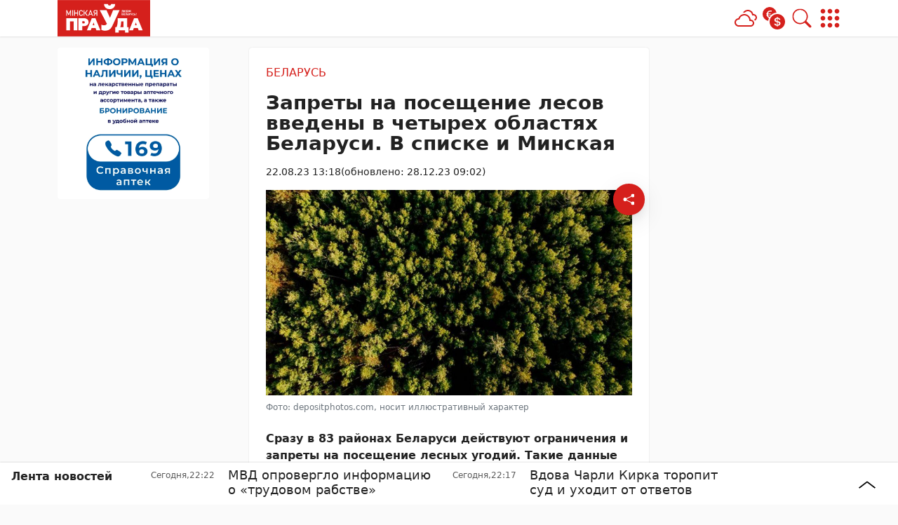

--- FILE ---
content_type: application/javascript; charset=utf-8
request_url: https://mlyn.by/app/themes/MP-News/assets/js/common.js
body_size: 11564
content:
/* ===================
Common Table Of Content 
======================
02 Sticky header
04 Back to Top
06 Slick one category
09 Send post request 
10 Offcanvas search
11 Load more posts offcanvas search
12 Search on search page
16 Load more posts for feed line
17 Click listener
18 Cookie modal
19 Telegram Modal
20 Get Cookie
21 Generate Token for Cookie
22 Set Cookie
====================== */

"use strict";
!function () {

    window.Element.prototype.removeClass = function () {
        let className = arguments.length > 0 && void 0 !== arguments[0] ? arguments[0] : "",
            selectors = this;
        if (!(selectors instanceof HTMLElement) && selectors !== null) {
            selectors = document.querySelector(selectors);
        }
        if (this.isVariableDefined(selectors) && className) {
            selectors.classList.remove(className);
        }
        return this;
    }, window.Element.prototype.addClass = function () {
        let className = arguments.length > 0 && void 0 !== arguments[0] ? arguments[0] : "",
            selectors = this;
        if (!(selectors instanceof HTMLElement) && selectors !== null) {
            selectors = document.querySelector(selectors);
        }
        if (this.isVariableDefined(selectors) && className) {
            selectors.classList.add(className);
        }
        return this;
    }, window.Element.prototype.toggleClass = function () {
        let className = arguments.length > 0 && void 0 !== arguments[0] ? arguments[0] : "",
            selectors = this;
        if (!(selectors instanceof HTMLElement) && selectors !== null) {
            selectors = document.querySelector(selectors);
        }
        if (this.isVariableDefined(selectors) && className) {
            selectors.classList.toggle(className);
        }
        return this;
    }, window.Element.prototype.isVariableDefined = function () {
        return !!this && typeof (this) != 'undefined' && this != null;
    }
}();

var filter = window.location.search.replace( '?filter=', '').split('+');

var common = {
    init: function () {
        common.stickyHeader(),
        common.backTotop(),
        common.slickOneCategory(),
        common.offcanvasSearch(),
        common.searchOnSearchPage(),
        common.initSearchTypeToggle(),
        common.clickListener(),
        common.cookieModal()
    },
    isVariableDefined: function (el) {
        return typeof !!el && (el) != 'undefined' && el != null;
    },
    getParents: function (el, selector, filter) {
        const result = [];
        const matchesSelector = el.matches || el.webkitMatchesSelector || el.mozMatchesSelector || el.msMatchesSelector;

        // match start from parent
        el = el.parentElement;
        while (el && !matchesSelector.call(el, selector)) {
            if (!filter) {
                if (selector) {
                    if (matchesSelector.call(el, selector)) {
                        return result.push(el);
                    }
                } else {
                    result.push(el);
                }
            } else {
                if (matchesSelector.call(el, filter)) {
                    result.push(el);
                }
            }
            el = el.parentElement;
            if (e.isVariableDefined(el)) {
                if (matchesSelector.call(el, selector)) {
                    return el;
                }
            }

        }
        return result;
    },
    getNextSiblings: function (el, selector, filter) {
        let sibs = [];
        let nextElem = el.parentNode.firstChild;
        const matchesSelector = el.matches || el.webkitMatchesSelector || el.mozMatchesSelector || el.msMatchesSelector;
        do {
            if (nextElem.nodeType === 3) continue; // ignore text nodes
            if (nextElem === el) continue; // ignore elem of target
            if (nextElem === el.nextElementSibling) {
                if ((!filter || filter(el))) {
                    if (selector) {
                        if (matchesSelector.call(nextElem, selector)) {
                            return nextElem;
                        }
                    } else {
                        sibs.push(nextElem);
                    }
                    el = nextElem;

                }
            }
        } while (nextElem = nextElem.nextSibling)
        return sibs;
    },
    on: function (selectors, type, listener) {
        document.addEventListener("DOMContentLoaded", () => {
            if (!(selectors instanceof HTMLElement) && selectors !== null) {
                selectors = document.querySelector(selectors);
            }
            selectors.addEventListener(type, listener);
        });
    },
    onAll: function (selectors, type, listener) {
        document.addEventListener("DOMContentLoaded", () => {
            document.querySelectorAll(selectors).forEach((element) => {
                if (type.indexOf(',') > -1) {
                    let types = type.split(',');
                    types.forEach((type) => {
                        element.addEventListener(type, listener);
                    });
                } else {
                    element.addEventListener(type, listener);
                }


            });
        });
    },
    removeClass: function (selectors, className) {
        if (!(selectors instanceof HTMLElement) && selectors !== null) {
            selectors = document.querySelector(selectors);
        }
        if (e.isVariableDefined(selectors)) {
            selectors.removeClass(className);
        }
    },
    removeAllClass: function (selectors, className) {
        if (e.isVariableDefined(selectors) && (selectors instanceof HTMLElement)) {
            document.querySelectorAll(selectors).forEach((element) => {
                element.removeClass(className);
            });
        }

    },
    toggleClass: function (selectors, className) {
        if (!(selectors instanceof HTMLElement) && selectors !== null) {
            selectors = document.querySelector(selectors);
        }
        if (e.isVariableDefined(selectors)) {
            selectors.toggleClass(className);
        }
    },
    toggleAllClass: function (selectors, className) {
        if (e.isVariableDefined(selectors)  && (selectors instanceof HTMLElement)) {
            document.querySelectorAll(selectors).forEach((element) => {
                element.toggleClass(className);
            });
        }
    },
    addClass: function (selectors, className) {
        if (!(selectors instanceof HTMLElement) && selectors !== null) {
            selectors = document.querySelector(selectors);
        }
        if (e.isVariableDefined(selectors)) {
            selectors.addClass(className);
        }
    },
    select: function (selectors) {
        return document.querySelector(selectors);
    },
    selectAll: function (selectors) {
        return document.querySelectorAll(selectors);
    },

    // START: 1 Sticky Header
    stickyHeader: function () {
        var stickyNav = common.select('.header-sticky');
        if (common.isVariableDefined(stickyNav)) {
            var stickyHeight = stickyNav.offsetHeight;
            stickyNav.insertAdjacentHTML('afterend', '<div id="sticky-space"></div>');
            var stickySpace = common.select('#sticky-space');
            if (common.isVariableDefined(stickySpace)) {
                document.addEventListener('scroll', function (event) {
                    var scTop = window.pageYOffset || document.documentElement.scrollTop;
                    if (scTop >= 150) {
                        stickySpace.addClass('active');
                        common.select("#sticky-space.active").style.height = stickyHeight + 'px';
                        stickyNav.addClass('header-sticky-on');
                    } else {
                        stickySpace.removeClass('active');
                        stickySpace.style.height = '0px';
                        stickyNav.removeClass("header-sticky-on");
                    }
                });
            }
        }
    },
    // END: Sticky Header

    // START: 04 Back to Top
    backTotop: function () {
        var scrollpos = window.scrollY;
        var backBtn = common.select('#back-top');
        if (common.isVariableDefined(backBtn)) {
            var add_class_on_scroll = () => backBtn.addClass("show");
            var remove_class_on_scroll = () => backBtn.removeClass("show");

            window.addEventListener('scroll', function () {
                scrollpos = window.scrollY;
                if (scrollpos >= 200) {
                    add_class_on_scroll()
                } else {
                    remove_class_on_scroll()
                }
            });

            backBtn.addEventListener('click', () => window.scrollTo({
                top: 0,
                behavior: 'smooth',
            }));
        }
    },
    // END: Back to Top

    // START: 06 Slick one category
    slickOneCategory: function () {
        jQuery(function($){
            $('.slick-category').slick({
                dots: false,
                infinite: true,
                arrows: true,
                prevArrow: '<button type="button" class="slick-prev slick-arrow" role="button" aria-label="Предыдущий" title="Предыдущий"><svg class="svg-icon"><use href="#icon-left"></use></svg></button>',
                nextArrow: '<button type="button" class="slick-next slick-arrow" role="button" aria-label="Следующий" title="Следующий"><svg class="svg-icon"><use href="#icon-right"></use></svg></button>',  
                slidesToShow: 5,
                centerMode: false,
                variableWidth: true,
                responsive: [
                    {
                        breakpoint: 1600,
                        settings: {
                            slidesToShow: 4,
                        }
                    },
                    {
                        breakpoint: 1200,
                        settings: {
                            slidesToShow: 3,
                        }
                    },
                    {
                        breakpoint: 992,
                        settings: {
                            slidesToShow: 2,
                        }
                    },
                    {
                        breakpoint: 768,
                        settings: {
                            slidesToShow: 1,
                            variableWidth: false,
                        }
                    }
                ]
            });
        })
    },
    // END: Slick one category

    // START: 09 Send post request (legacy, для обратной совместимости)
    sendPostRequest: async function ( url = '', data = {} ) {
        try {
            // Валидация входных данных
            if ( typeof url !== 'string' ) {
                throw new Error( 'URL должен быть строкой' );
            }
            
            // Ограничиваем длину данных для защиты от больших запросов
            var dataString = JSON.stringify( data );
            if ( dataString.length > 10000 ) {
                throw new Error( 'Слишком большой объем данных' );
            }
            
            const response = await fetch( url, {
                method: 'POST',
                headers: {
                    'Content-Type': 'application/x-www-form-urlencoded',
                },
                body: new URLSearchParams( data ) 
            });

            if ( !response.ok ) {
                throw new Error( 'Ошибка сети: ' + response.status );
            }

            return await response.text();
        } catch ( error ) {
            console.error( 'Ошибка при отправке запроса:', error );
            throw error;
        }
    },
    // END: Send post request
    
    // START: 09.1 REST API Search Request
    /**
     * Выполняет поиск через REST API WordPress
     * @param {Object} params - Параметры поиска
     * @param {string} params.search - Поисковый запрос
     * @param {string} params.search_type - Тип поиска ('content' или 'author')
     * @param {number} params.paged - Номер страницы
     * @param {string} params.context - Контекст поиска ('page' или 'offcanvas')
     * @returns {Promise<Object>} - Promise с данными ответа
     */
    searchViaREST: async function( params ) {
        try {
            // Проверяем наличие REST API конфигурации
            if ( typeof mpNewsSearch === 'undefined' || !mpNewsSearch.restUrl ) {
                console.error( 'REST API не настроен. Используется fallback.' );
                throw new Error( 'REST API не настроен' );
            }
            
            // Валидация параметров
            if ( !params || typeof params !== 'object' ) {
                throw new Error( 'Параметры должны быть объектом' );
            }
            
            if ( !params.search || typeof params.search !== 'string' ) {
                throw new Error( 'Поисковый запрос обязателен' );
            }
            
            // Ограничиваем длину запроса
            if ( params.search.length > 200 ) {
                params.search = params.search.substring( 0, 200 );
            }
            
            // Валидация типа поиска
            var validTypes = [ 'content', 'author' ];
            if ( !params.search_type || validTypes.indexOf( params.search_type ) === -1 ) {
                params.search_type = 'content';
            }
            
            // Валидация номера страницы
            params.paged = parseInt( params.paged, 10 ) || 1;
            if ( params.paged < 1 ) {
                params.paged = 1;
            }
            if ( params.paged > 1000 ) {
                params.paged = 1000;
            }
            
            // Валидация контекста
            var validContexts = [ 'page', 'offcanvas' ];
            if ( !params.context || validContexts.indexOf( params.context ) === -1 ) {
                params.context = 'page';
            }
            
            // Формируем URL с параметрами
            // Используем 'page' вместо 'paged' для совместимости со стандартным WordPress REST API
            var restUrl = mpNewsSearch.restUrl;
            
            // Проверяем, что URL валидный
            if ( !restUrl ) {
                throw new Error( 'REST API URL не настроен' );
            }
            
            // Если URL относительный, делаем его абсолютным относительно текущего домена
            var url;
            try {
                url = new URL( restUrl, window.location.origin );
            } catch ( e ) {
                // Если не удалось создать URL, пробуем использовать относительный путь
                var baseUrl = mpNewsSearch.homeUrl || window.location.origin;
                url = new URL( restUrl.replace( baseUrl, '' ), baseUrl );
            }
            
            url.searchParams.set( 'search', params.search );
            url.searchParams.set( 'search_type', params.search_type );
            url.searchParams.set( 'page', params.paged.toString() );
            url.searchParams.set( 'context', params.context );
            
            // Выполняем запрос
            var response;
            try {
                response = await fetch( url.toString(), {
                    method: 'GET',
                    headers: {
                        'X-WP-Nonce': mpNewsSearch.restNonce || '',
                        'Content-Type': 'application/json',
                    },
                } );
            } catch ( networkError ) {
                throw new Error( 'Ошибка сети при запросе к REST API: ' + networkError.message );
            }
            
            if ( !response.ok ) {
                var errorText = '';
                try {
                    var errorData = await response.json();
                    errorText = errorData.message || errorData.code || 'Ошибка ' + response.status;
                } catch ( e ) {
                    errorText = 'Ошибка сети: ' + response.status + ' ' + response.statusText;
                }
                throw new Error( errorText + ' (URL: ' + url.toString() + ')' );
            }
            
            var data;
            try {
                data = await response.json();
            } catch ( parseError ) {
                throw new Error( 'Ошибка парсинга JSON ответа от сервера: ' + parseError.message );
            }
            
            // Проверяем структуру ответа
            if ( !data ) {
                throw new Error( 'Пустой ответ от сервера' );
            }
            
            if ( !data.success ) {
                var errorMessage = 'Ошибка сервера';
                if ( data.data && data.data.message ) {
                    errorMessage = data.data.message;
                } else if ( data.message ) {
                    errorMessage = data.message;
                }
                throw new Error( errorMessage );
            }
            
            if ( !data.data ) {
                throw new Error( 'Неверный формат ответа от сервера: отсутствует поле data' );
            }
            
            return data.data;
        } catch ( error ) {
            // Логируем детальную информацию об ошибке для отладки
            if ( typeof mpNewsSearch !== 'undefined' ) {
                console.error( 'Ошибка при поиске через REST API:', {
                    message: error.message,
                    restUrl: mpNewsSearch.restUrl,
                    homeUrl: mpNewsSearch.homeUrl,
                    currentOrigin: window.location.origin,
                    error: error
                } );
            } else {
                console.error( 'Ошибка при поиске через REST API:', error );
            }
            throw error;
        }
    },
    // END: REST API Search Request
    
    // START: 09.1 HTML Parser Utilities
    /**
     * Парсит HTML строку и возвращает Document объект
     * @param {string} htmlString - HTML строка для парсинга
     * @returns {Document} - Парсенный документ
     */
    parseHTML: function( htmlString ) {
        if ( !htmlString || typeof htmlString !== 'string' ) {
            return null;
        }
        
        try {
            var parser = new DOMParser();
            var doc = parser.parseFromString( htmlString, 'text/html' );
            
            // Проверяем на ошибки парсинга
            var parserError = doc.querySelector( 'parsererror' );
            if ( parserError ) {
                console.warn( 'Ошибка парсинга HTML, используем fallback' );
                // Fallback: создаем временный контейнер
                var fallback = document.createElement( 'div' );
                fallback.innerHTML = htmlString;
                return fallback;
            }
            
            return doc;
        } catch ( error ) {
            console.error( 'Ошибка при парсинге HTML:', error );
            // Fallback
            var fallback = document.createElement( 'div' );
            fallback.innerHTML = htmlString;
            return fallback;
        }
    },
    
    /**
     * Находит элемент в документе, пробуя несколько селекторов
     * @param {Document|Element} container - Контейнер для поиска
     * @param {Array<string>} selectors - Массив селекторов для попытки
     * @returns {Element|null} - Найденный элемент или null
     */
    findElement: function( container, selectors ) {
        if ( !container ) {
            return null;
        }
        
        if ( !Array.isArray( selectors ) ) {
            selectors = [ selectors ];
        }
        
        for ( var i = 0; i < selectors.length; i++ ) {
            try {
                var element = container.querySelector( selectors[i] );
                if ( element !== null ) {
                    return element;
                }
            } catch ( error ) {
                console.warn( 'Ошибка при поиске элемента с селектором:', selectors[i], error );
            }
        }
        
        return null;
    },
    
    /**
     * Находит контейнер с результатами поиска в HTML ответе
     * @param {Document|Element} responseDoc - Парсенный HTML документ
     * @param {string} containerId - ID контейнера для поиска
     * @param {string} rowSelector - Селектор для строки с результатами
     * @returns {Element|null} - Найденный контейнер с результатами
     */
    /**
     * Упрощенная функция для поиска строки с результатами
     * Устраняет дублирование и избыточную сложность
     * 
     * @param {Document|Element} searchContainer - Контейнер для поиска
     * @param {string} containerId - ID контейнера (для fallback)
     * @param {string} rowSelector - Селектор для строки с результатами
     * @returns {Element|null} - Найденная строка с результатами
     */
    findResultsRow: function( searchContainer, containerId, rowSelector ) {
        if ( !searchContainer || !containerId ) {
            return null;
        }
        
        rowSelector = rowSelector || '.row.g-3';
        
        // Сначала пробуем найти через контейнер с ID
        var selector = '#' + containerId + ' ' + rowSelector;
        var result = searchContainer.querySelector( selector );
        
        if ( result ) {
            return result;
        }
        
        // Fallback: ищем любую строку с классом row, которая содержит посты
        var allRows = searchContainer.querySelectorAll( rowSelector );
        for ( var i = 0; i < allRows.length; i++ ) {
            var row = allRows[i];
            // Проверяем наличие постов по дочерним элементам
            if ( row.children.length > 0 ) {
                return row;
            }
        }
        
        return null;
    },
    
    /**
     * Находит контейнер с результатами поиска в HTML ответе (legacy)
     * @deprecated Используйте findResultsRow вместо этой функции
     */
    findSearchResultsContainer: function( responseDoc, containerId, rowSelector ) {
        if ( !responseDoc || !containerId ) {
            return null;
        }
        
        var searchContainer = responseDoc.body || responseDoc;
        return common.findResultsRow( searchContainer, containerId, rowSelector );
    },
    // END: HTML Parser Utilities 
    
    // START: 09.2 Safe HTML Insertion Utilities
    /**
     * Безопасно добавляет HTML к существующему содержимому контейнера
     * Использует DocumentFragment для эффективности и безопасности
     * 
     * @param {Element} container - Контейнер для добавления контента
     * @param {string} newHTML - HTML строка для добавления
     * @returns {boolean} - true если успешно добавлено
     */
    safeAppendHTML: function( container, newHTML ) {
        if ( !container || !newHTML || typeof newHTML !== 'string' ) {
            return false;
        }
        
        try {
            // Создаем временный контейнер для парсинга
            var temp = document.createElement( 'div' );
            temp.innerHTML = newHTML.trim();
            
            // Создаем DocumentFragment для эффективной вставки
            var fragment = document.createDocumentFragment();
            
            // Перемещаем все дочерние элементы в fragment
            while ( temp.firstChild ) {
                fragment.appendChild( temp.firstChild );
            }
            
            // Добавляем fragment к контейнеру
            container.appendChild( fragment );
            
            return true;
        } catch ( error ) {
            console.error( 'Ошибка при безопасной вставке HTML:', error );
            return false;
        }
    },
    
    /**
     * Безопасно обновляет содержимое контейнера, добавляя новые результаты
     * 
     * @param {Element} container - Контейнер с результатами
     * @param {string} newHTML - HTML строка с новыми результатами
     * @returns {boolean} - true если успешно обновлено
     */
    safeUpdateSearchResults: function( container, newHTML ) {
        if ( !container || !newHTML || typeof newHTML !== 'string' ) {
            return false;
        }
        
        try {
            // Используем безопасную вставку через DocumentFragment
            return common.safeAppendHTML( container, newHTML );
        } catch ( error ) {
            console.error( 'Ошибка при обновлении результатов поиска:', error );
            return false;
        }
    },
    // END: Safe HTML Insertion Utilities
    
    // START: 09.3 Lazy Loading Utilities
    /**
     * Переинициализирует lazy loading для новых изображений
     * Вызывается после динамического добавления контента
     * 
     * @param {Element} container - Контейнер с новыми изображениями (опционально)
     */
    reinitLazyLoading: function( container ) {
        if ( typeof lozad === 'undefined' ) {
            return;
        }
        
        try {
            // Если передан контейнер, ищем изображения только в нем
            // Иначе ищем все изображения с классом lozad, которые еще не загружены
            var selector = '.lozad:not([data-loaded="true"])';
            var images = container ? 
                container.querySelectorAll( selector ) : 
                document.querySelectorAll( selector );
            
            if ( images && images.length > 0 ) {
                // Создаем новый observer для новых изображений
                var observer = lozad( images, { 
                    threshold: 0.1, 
                    enableAutoReload: true 
                } );
                observer.observe();
            }
        } catch ( error ) {
            console.error( 'Ошибка при переинициализации lazy loading:', error );
        }
    },
    // END: Lazy Loading Utilities
    
    // START: 10 Offcanvas search
    offcanvasSearch: function() {
        var searchInput = common.select('#offcanvasSearchInput');
        var searchTypeInput = common.select('#offcanvasSearchType');
        var searchTimeout = null;

        if( searchInput !== undefined && searchInput !== null ){
            searchInput.addEventListener("keyup", (event) => {
                var searchValue = searchInput.value;
                var searchType = (searchTypeInput !== null && searchTypeInput !== undefined) ? searchTypeInput.value : 'content';
                
                // Очищаем предыдущий таймер (debounce)
                if ( searchTimeout ) {
                    clearTimeout( searchTimeout );
                }
                
                if( searchValue.length > 2 && searchValue !== "" ) {
                    // Debounce: задержка 300ms перед выполнением поиска
                    searchTimeout = setTimeout( function() {
                        // Используем REST API для поиска
                        common.searchViaREST({
                            search: searchValue,
                            search_type: searchType,
                            paged: 1,
                            context: 'offcanvas'
                        }).then(function(data) {
                            if (!data || !data.html) {
                                return;
                            }
                        
                        // Обновляем информацию о запросе
                        var searchQueryAndResults = common.select('.offcanvas-search .search-query-and-results');
                        if (searchQueryAndResults !== null && data.query_info) {
                            var queryInfoDoc = common.parseHTML(data.query_info);
                            if (queryInfoDoc) {
                                var queryInfoElement = queryInfoDoc.querySelector('.search-query-and-results');
                                if (queryInfoElement) {
                                    searchQueryAndResults.innerHTML = queryInfoElement.innerHTML;
                                }
                            }
                        }
                        
                        // Обновляем результаты поиска
                        var searchResults = common.select('#offcanvas-search__results .search-results');
                        if (searchResults !== null && data.html) {
                            var resultsDoc = common.parseHTML(data.html);
                            if (resultsDoc) {
                                var resultsElement = resultsDoc.querySelector('.row') || resultsDoc.querySelector('.row.g-3');
                                if (resultsElement) {
                                    // Обновляем содержимое контейнера
                                    var existingRow = searchResults.querySelector('.row') || searchResults.querySelector('.row.g-3');
                                    if (existingRow) {
                                        existingRow.innerHTML = resultsElement.innerHTML;
                                    } else {
                                        // Если контейнера нет, создаем его
                                        searchResults.innerHTML = '<div class="row g-3">' + resultsElement.innerHTML + '</div>';
                                    }
                                    
                                    // Обновляем кнопку "Загрузить ещё"
                                    var loadMoreContainer = resultsDoc.querySelector('.load-more-results');
                                    var existingLoadMore = searchResults.querySelector('.load-more-results');
                                    if (loadMoreContainer && data.has_more) {
                                        if (existingLoadMore) {
                                            existingLoadMore.outerHTML = loadMoreContainer.outerHTML;
                                        } else {
                                            searchResults.insertAdjacentHTML('beforeend', loadMoreContainer.outerHTML);
                                        }
                                    } else if (existingLoadMore) {
                                        existingLoadMore.remove();
                                    }
                                    
                                    // Переинициализируем lazy loading для новых изображений
                                    common.reinitLazyLoading( searchResults );
                                }
                            }
                        }
                    }).catch(function(error) {
                        // При ошибке REST API показываем сообщение пользователю
                        var searchResults = common.select('#offcanvas-search__results .search-results');
                        if (searchResults !== null) {
                            searchResults.innerHTML = '<div class="alert alert-warning mt-3" role="alert"><p class="mb-0">Ошибка при загрузке результатов. Пожалуйста, обновите страницу.</p></div>';
                        }
                    });
                    }, 300 ); // Debounce 300ms
                }else if(searchValue.length <= 2 || searchValue === "") {
                   var searchQueryAndResults = common.select(".offcanvas-search .search-query-and-results .search__results-number");
                   var searchResults = common.select("#offcanvas-search__results .search-results");
                   if( searchQueryAndResults !== null ) {
                       searchQueryAndResults.innerHTML = "";
                   }
                   if( searchResults !== null ) {
                       searchResults.innerHTML = "";
                   }
                }
            });
        }  
    },
    // END: Offcanvas search

    // START: 11 Load more posts offcanvas search  
    loadMoreOffcanvasSearch: function ( loadmore ) {
        if ( !loadmore ) {
            console.error( 'loadMoreOffcanvasSearch: loadmore элемент не найден' );
            return;
        }
        
        var searchValue = loadmore.getAttribute( 'data-s' ) || '';
        var searchType = loadmore.getAttribute( 'data-search-type' ) || 'content';
        var paged = parseInt( loadmore.getAttribute( 'data-paged' ), 10 ) || 1;
        var maxPages = parseInt( loadmore.getAttribute( 'data-max-pages' ), 10 ) || 1;
        
        // Проверяем, есть ли ещё страницы для загрузки
        if ( paged >= maxPages ) {
            common.removeLoadMoreButton( loadmore );
            return;
        }
        
        paged++;

        // Используем REST API для поиска
        common.searchViaREST( {
            search: searchValue,
            search_type: searchType,
            paged: paged,
            context: 'offcanvas'
        } ).then( function( data ) {
            if ( !data || !data.html ) {
                common.removeLoadMoreButton( loadmore );
                return;
            }
            
            var responseDoc = common.parseHTML( data.html );
            if ( !responseDoc ) {
                common.removeLoadMoreButton( loadmore );
                return;
            }
            
            // Определяем контейнер для поиска
            var searchContainer = responseDoc.body || responseDoc;
            
            var searchPostResult = common.select( '#offcanvas-search__results .row' );
            
            // Для REST API ответа контейнер с ID может отсутствовать (wrapInContainer = false)
            // Поэтому сначала ищем просто .row, а затем пробуем через контейнер
            var responseSearchPostResult = null;
            
            // Используем общую функцию для поиска контейнера результатов
            responseSearchPostResult = common.findResultsRow( 
                searchContainer, 
                'offcanvas-search__results', 
                '.row' 
            );
            
            if ( searchPostResult !== null && responseSearchPostResult !== null ) {
                // Безопасно добавляем новые результаты к существующим
                var newPostsHTML = responseSearchPostResult.innerHTML;
                
                if ( newPostsHTML && newPostsHTML.trim() !== '' ) {
                    if ( !common.safeUpdateSearchResults( searchPostResult, newPostsHTML ) ) {
                        common.removeLoadMoreButton( loadmore );
                        return;
                    }
                    
                    // Переинициализируем lazy loading для новых изображений
                    common.reinitLazyLoading( searchPostResult );
                } else {
                    // Если новых постов нет, удаляем кнопку
                    common.removeLoadMoreButton( loadmore );
                    return;
                }
            } else {
                // Если не нашли контейнер, удаляем кнопку
                common.removeLoadMoreButton( loadmore );
                return;
            }
            
            // Обновляем состояние кнопки "Загрузить ещё"
            common.updateLoadMoreButtonState( loadmore, data, searchValue, searchType );
        }).catch( function( error ) {
            // При ошибке удаляем кнопку, чтобы не было бесконечных попыток
            common.removeLoadMoreButton( loadmore );
        });
    },
    // END: Load more posts offcanvas search  

    // START: 11.2 Load more posts search page
    loadMoreSearchPage: function ( loadmore ) {
        if ( !loadmore ) {
            console.error( 'loadMoreSearchPage: loadmore элемент не найден' );
            return;
        }
        
        var searchValue = loadmore.getAttribute( 'data-s' ) || '';
        var searchType = loadmore.getAttribute( 'data-search-type' ) || 'content';
        var paged = parseInt( loadmore.getAttribute( 'data-paged' ), 10 ) || 1;
        var maxPages = parseInt( loadmore.getAttribute( 'data-max-pages' ), 10 ) || 1;
        
        // Проверяем, есть ли ещё страницы для загрузки
        if ( paged >= maxPages ) {
            common.removeLoadMoreButton( loadmore );
            return;
        }
        
        paged++;

        // Используем REST API для поиска
        common.searchViaREST( {
            search: searchValue,
            search_type: searchType,
            paged: paged,
            context: 'page'
        } ).then( function( data ) {
            // console.log( 'loadMoreSearchPage: Получен ответ от сервера', data );
            if ( !data || !data.html ) {
                console.error( 'Пустой ответ от сервера' );
                return;
            }
            
            var responseDoc = common.parseHTML( data.html );
            if ( !responseDoc ) {
                console.error( 'loadMoreSearchPage: Не удалось распарсить HTML ответ' );
                // console.error( 'HTML ответ:', data.html );
                common.removeLoadMoreButton( loadmore );
                return;
            }
            
            // Определяем контейнер для поиска
            var searchContainer = responseDoc.body || responseDoc;
            
            // Ищем контейнер с постами на странице поиска
            var searchPostResult = common.select( '#search__results .row.g-3' );
            
            // Используем общую функцию для поиска контейнера результатов
            var responseSearchPostResult = common.findResultsRow( 
                searchContainer, 
                'search__results', 
                '.row.g-3' 
            );
            
            if ( searchPostResult !== null && responseSearchPostResult !== null ) {
                // Удаляем пагинацию из новых постов, если она там есть
                var paginationInNewPosts = responseSearchPostResult.querySelector( '.pagination' );
                if ( paginationInNewPosts !== null ) {
                    paginationInNewPosts.remove();
                }
                
                // Безопасно добавляем новые результаты к существующим
                var newPostsHTML = responseSearchPostResult.innerHTML;
                
                if ( newPostsHTML && newPostsHTML.trim() !== '' ) {
                    if ( !common.safeUpdateSearchResults( searchPostResult, newPostsHTML ) ) {
                        common.removeLoadMoreButton( loadmore );
                        return;
                    }
                    
                    // Переинициализируем lazy loading для новых изображений
                    common.reinitLazyLoading( searchPostResult );
                } else {
                    common.removeLoadMoreButton( loadmore );
                    return;
                }
            } else {
                common.removeLoadMoreButton( loadmore );
                return;
            }
            
            // Удаляем пагинацию, если она есть в ответе
            var paginationInResponse = common.findElement( 
                responseDoc, 
                [ '.pagination' ] 
            );
            if ( paginationInResponse !== null ) {
                paginationInResponse.remove();
            }
            
            // Обновляем состояние кнопки "Загрузить ещё"
            common.updateLoadMoreButtonState( loadmore, data, searchValue, searchType );
            
            // Убеждаемся, что пагинация не появилась на странице
            var existingPagination = common.select( '.pagination' );
            if ( existingPagination !== null && existingPagination.closest( '#search__results' ) !== null ) {
                existingPagination.remove();
            }
        }).catch( function( error ) {
            // При ошибке удаляем кнопку, чтобы не было бесконечных попыток
            common.removeLoadMoreButton( loadmore );
        });
    },
    // END: Load more posts search page
    
    // START: 11.3 Load More Button Utilities
    /**
     * Обновляет состояние кнопки "Загрузить ещё" на основе данных ответа
     * Унифицированная функция для устранения дублирования кода
     * 
     * @param {Element} loadmore - Кнопка "Загрузить ещё"
     * @param {Object} data - Данные ответа от сервера
     * @param {string} searchValue - Значение поиска
     * @param {string} searchType - Тип поиска
     */
    updateLoadMoreButtonState: function( loadmore, data, searchValue, searchType ) {
        if ( !loadmore || !data ) {
            return;
        }
        
        // Проверяем, есть ли ещё страницы для загрузки
        var hasMorePages = ( data.has_more === true || data.has_more === 1 ) && 
                            data.paged < data.max_pages && 
                            data.max_pages > 1;
        
        if ( hasMorePages ) {
            // Обновляем атрибуты кнопки из данных ответа
            loadmore.setAttribute( 'data-paged', data.paged.toString() );
            loadmore.setAttribute( 'data-max-pages', data.max_pages.toString() );
            loadmore.setAttribute( 'data-s', searchValue );
            loadmore.setAttribute( 'data-search-type', searchType );
        } else {
            // Если больше нет страниц, удаляем кнопку
            common.removeLoadMoreButton( loadmore );
        }
    },
    
    /**
     * Обновляет атрибуты кнопки "Загрузить ещё" из элемента ответа
     * @param {Element} loadmore - Текущая кнопка
     * @param {Element} responseLoadmore - Кнопка из ответа сервера
     * @param {string} searchValue - Значение поиска
     * @param {string} searchType - Тип поиска
     */
    updateLoadMoreButton: function( loadmore, responseLoadmore, searchValue, searchType ) {
        if ( !loadmore || !responseLoadmore ) {
            return;
        }
        
        var newPaged = responseLoadmore.getAttribute( 'data-paged' );
        var newMaxPages = responseLoadmore.getAttribute( 'data-max-pages' );
        
        if ( newPaged !== null ) {
            loadmore.setAttribute( 'data-paged', newPaged );
        }
        if ( newMaxPages !== null ) {
            loadmore.setAttribute( 'data-max-pages', newMaxPages );
        }
        loadmore.setAttribute( 'data-s', searchValue );
        loadmore.setAttribute( 'data-search-type', searchType );
    },
    
    /**
     * Удаляет кнопку "Загрузить ещё" и её контейнер
     * @param {Element} loadmore - Кнопка для удаления
     */
    removeLoadMoreButton: function( loadmore ) {
        if ( !loadmore ) {
            return;
        }
        
        var loadMoreContainer = loadmore.closest( '.load-more-results' );
        if ( loadMoreContainer !== null ) {
            loadMoreContainer.remove();
        } else {
            loadmore.remove();
        }
    },
    // END: Load More Button Utilities

    // START: 11.5 Search type toggle handler
    initSearchTypeToggle: function() {
        // Функция для получения параметра из URL
        function getUrlParameter(name) {
            name = name.replace(/[\[]/, '\\[').replace(/[\]]/, '\\]');
            var regex = new RegExp('[\\?&]' + name + '=([^&#]*)');
            var results = regex.exec(location.search);
            return results === null ? '' : decodeURIComponent(results[1].replace(/\+/g, ' '));
        }

        // Функция для обновления состояния переключателей
        function updateToggleState(form, searchType) {
            if (!form) return;

            var searchTypeInput = form.querySelector('input[name="search_type"]');
            if (searchTypeInput) {
                searchTypeInput.value = searchType;
            }

            // Обновляем кнопки переключателей
            var filters = form.querySelectorAll('.search-type-toggle__filter');
            filters.forEach(function(filter) {
                var filterType = filter.getAttribute('data-search-type');
                if (filterType === searchType) {
                    filter.classList.add('search-type-toggle__filter--active');
                } else {
                    filter.classList.remove('search-type-toggle__filter--active');
                }
            });
        }

        // Инициализация всех форм поиска на странице
        var searchForms = document.querySelectorAll('form.search-form');
        
        searchForms.forEach(function(form) {
            // Получаем текущий тип поиска из URL или скрытого поля
            var urlSearchType = getUrlParameter('search_type');
            var hiddenInput = form.querySelector('input[name="search_type"]');
            var currentSearchType = urlSearchType || (hiddenInput ? hiddenInput.value : 'content');
            
            // Валидация типа поиска
            if (currentSearchType !== 'content' && currentSearchType !== 'author') {
                currentSearchType = 'content';
            }

            // Устанавливаем начальное состояние
            updateToggleState(form, currentSearchType);

            // Обработчики для кнопок переключателей
            var filterButtons = form.querySelectorAll('.search-type-toggle__filter');
            filterButtons.forEach(function(button) {
                button.addEventListener('click', function(e) {
                    e.preventDefault();
                    var newSearchType = this.getAttribute('data-search-type');
                    updateToggleState(form, newSearchType);

                    // Если есть текст в поле поиска, отправляем форму (только для search.php)
                    var searchInput = form.querySelector('input[name="s"]');
                    if (searchInput && searchInput.value.trim() !== '' && form.closest('.term__body')) {
                        form.submit();
                    }
                });
            });
        });

        // Обновляем состояние при открытии offcanvas
        var offcanvasElement = document.getElementById('offcanvasSearch');
        if (offcanvasElement) {
            offcanvasElement.addEventListener('shown.bs.offcanvas', function() {
                var offcanvasForm = offcanvasElement.querySelector('form.search-form');
                if (offcanvasForm) {
                    var urlSearchType = getUrlParameter('search_type');
                    var hiddenInput = offcanvasForm.querySelector('input[name="search_type"]');
                    var currentSearchType = urlSearchType || (hiddenInput ? hiddenInput.value : 'content');
                    
                    if (currentSearchType !== 'content' && currentSearchType !== 'author') {
                        currentSearchType = 'content';
                    }
                    
                    updateToggleState(offcanvasForm, currentSearchType);
                }
            });
        }
    },
    // END: Search type toggle handler

    // START: 12 Search on search page
    searchOnSearchPage: function() {
        var searchInput = common.select('#searchOnSearchPageInput');
        var searchForm = searchInput ? searchInput.closest('form.search-form') : null;
        var searchTypeInput = searchForm ? searchForm.querySelector('input[name="search_type"]') : null;
        var searchTimeout = null;

        if( searchInput !== undefined && searchInput !== null ){
            searchInput.addEventListener("keyup", (event) => {
                var searchValue = searchInput.value;
                var searchType = (searchTypeInput !== null && searchTypeInput !== undefined) ? searchTypeInput.value : 'content';

                // Очищаем предыдущий таймер (debounce)
                if ( searchTimeout ) {
                    clearTimeout( searchTimeout );
                }

                if( searchValue.length > 2 && searchValue !== "" ) {
                    // Debounce: задержка 300ms перед выполнением поиска
                    searchTimeout = setTimeout( function() {
                        // Используем REST API для поиска
                        common.searchViaREST({
                            search: searchValue,
                            search_type: searchType,
                            paged: 1,
                            context: 'page'
                        }).then(function(data) {
                            if (!data || !data.html) {
                                return;
                            }
                        
                        // Обновляем счетчик результатов
                        var searchQueryAndResults = common.select('.term__body .search-query-and-results');
                        if (searchQueryAndResults !== null && data.query_info) {
                            var queryInfoDoc = common.parseHTML(data.query_info);
                            if (queryInfoDoc) {
                                var queryInfoElement = queryInfoDoc.querySelector('.search-query-and-results');
                                if (queryInfoElement) {
                                    searchQueryAndResults.innerHTML = queryInfoElement.innerHTML;
                                }
                            }
                        }
                        
                        // Обновляем результаты поиска
                        var searchResultsContainer = document.getElementById('search__results');
                        var resultsDoc = common.parseHTML(data.html);
                        
                        if (resultsDoc) {
                            var responseResultsRow = resultsDoc.querySelector('.row.g-3');
                            var responseAlertInfo = resultsDoc.querySelector('.alert-info');
                            var responseLoadMoreContainer = resultsDoc.querySelector('.load-more-results');
                            
                            // Удаляем старое сообщение об отсутствии результатов
                            var alertInfo = common.select('.term__body .alert-info');
                            if (alertInfo !== null) {
                                alertInfo.remove();
                            }
                            
                            // Если есть результаты
                            if (responseResultsRow !== null) {
                                // Удаляем старый контейнер результатов, если есть
                                if (searchResultsContainer !== null) {
                                    searchResultsContainer.remove();
                                }
                                
                                // Создаем новый контейнер результатов
                                if (searchQueryAndResults !== null) {
                                    var newContainer = document.createElement('div');
                                    newContainer.id = 'search__results';
                                    newContainer.innerHTML = '<div class="row g-3">' + responseResultsRow.innerHTML + '</div>';
                                    
                                    // Добавляем кнопку "Загрузить ещё", если есть
                                    if (responseLoadMoreContainer !== null && data.has_more) {
                                        newContainer.innerHTML += responseLoadMoreContainer.outerHTML;
                                    }
                                    
                                    searchQueryAndResults.parentNode.insertBefore(newContainer, searchQueryAndResults.nextSibling);
                                    
                                    // Переинициализируем lazy loading для новых изображений
                                    common.reinitLazyLoading( newContainer );
                                }
                            } 
                            // Если результатов нет, но есть сообщение
                            else if (responseAlertInfo !== null) {
                                // Удаляем старый контейнер результатов
                                if (searchResultsContainer !== null) {
                                    searchResultsContainer.remove();
                                }
                                
                                // Добавляем сообщение
                                if (searchQueryAndResults !== null) {
                                    searchQueryAndResults.insertAdjacentHTML('afterend', responseAlertInfo.outerHTML);
                                }
                            }
                        }
                    }).catch(function(error) {
                        // При ошибке REST API показываем сообщение пользователю
                        var searchResultsContainer = document.getElementById('search__results');
                        if (searchResultsContainer !== null) {
                            searchResultsContainer.innerHTML = '<div class="alert alert-warning mt-3" role="alert"><p class="mb-0">Ошибка при загрузке результатов. Пожалуйста, обновите страницу.</p></div>';
                        } else {
                            var searchQueryAndResults = common.select('.term__body .search-query-and-results');
                            if (searchQueryAndResults !== null) {
                                searchQueryAndResults.insertAdjacentHTML('afterend', '<div class="alert alert-warning mt-3" role="alert"><p class="mb-0">Ошибка при загрузке результатов. Пожалуйста, обновите страницу.</p></div>');
                            }
                        }
                    });
                    }, 300 ); // Debounce 300ms
                }else if(searchValue.length <= 2 || searchValue === "") {
                    var searchQueryAndResults = common.select(".term__body .search-query-and-results .search__results-number");
                    var searchResults = common.select("#search__results");
                    var alertInfo = common.select(".term__body .alert-info");
                    
                    if( searchQueryAndResults !== null ) {
                        searchQueryAndResults.innerHTML = "";
                    }
                    if( searchResults !== null ) {
                        searchResults.innerHTML = "";
                    }
                    if( alertInfo !== null ) {
                        alertInfo.remove();
                    }
                 }
            });
        }   
    },
    // END: Search on search page

    // START: 16 Load more posts for feed line
    loadMorePostsForFeedLine: function( loadmore ) {
        var paged = parseInt( loadmore.getAttribute('data-paged') );
        paged++;

        common.sendPostRequest('', { paged: paged }).then((data) => {
            var responseHtml = document.createElement('div');
            responseHtml.innerHTML = data;
            var searchPostResult = common.select('.feed-line__list');
            var responseSearchPostResult = responseHtml.querySelector('.feed-line__list');
            searchPostResult.innerHTML = responseSearchPostResult.innerHTML;
        });
    },
    // END: Load more posts for feed line

    // START: 17 Click listener
    clickListener: function() {
        var button = common.select('.feed-line__toggle');
        var feedLineList = common.select('.feed-line__list');
        
        if( button!== undefined && button!== null && feedLineList!== undefined && feedLineList!== null) {
            button.addEventListener('click', function(e) {
                button.toggleClass('active');
                feedLineList.toggleClass('active');
            });
        }
    },
    // END: Click listener

    // START: 18 Cookie Modal
    cookieModal: function () {
        const cookieModal = common.select('#acceptСookie');
        if( cookieModal !== undefined ){
            // куки выключены в браузере
            if( navigator.cookieEnabled === false ) {
                cookieModal.addClass("d-none");
            } 
            else if( common.getCookie('SESSIDCookie') === undefined ){
                cookieModal.addClass('show').addClass('d-flex');

                common.select('.cookie-button.approve').addEventListener('click', () => {
                    cookieModal.addClass("d-none");
                    var token = common.generateToken(48);
                    common.setCookie('SESSIDCookie', token, 31536000e3, {secure: true});
                });
            }
        }
    },
    // END: Cookie

    // START: 19 Telegram Modal
    telegramModal: function () {
        const modal = common.select('#telegramSubscribe');
        if(modal !== undefined){
            // куки выключены в браузере
            if( navigator.cookieEnabled === false ) {
                modal.addClass("d-none");
            } 
            else if( common.getCookie('SESSIDTelegram') === undefined && common.getCookie('SESSIDCookie') !== undefined ){
                modal.addClass('show').addClass('d-flex');

                common.select('#telegramSubscribe .btn-close').addEventListener('click', () => {
                    modal.addClass("d-none");
                    var token = common.generateToken(48);
                    common.setCookie('SESSIDTelegram', token, 86400e3, {secure: true});
                });
            }
        }
    },
    // END: Telegram modal

    // START: 20 Get Cookie
    getCookie: function(name) {
        let matches = document.cookie.match(new RegExp(
          "(?:^|; )" + name.replace(/([\.$?*|{}\(\)\[\]\\\/\+^])/g, '\\$1') + "=([^;]*)"
        ));

        return matches ? decodeURIComponent(matches[1]) : undefined;
    },
    // END: Get Cookie

    // START: 21 Generate Token for Cookie
    generateToken: function(length) {
        var chars = 'abcdefghijklmnopqrstuvwxyzABCDEFGHIJKLMNOPQRSTUVWXYZ0123456789@#$%^&*()+=_-';
        var token = '';
    
        for(var i = 0; i < length; i++) {
    
            var randomCharIndex = Math.floor(Math.random() * chars.length);
            token += chars[randomCharIndex];

        }
    
        return token;
    },
    // END: Generate Token for Cookie

    // START: 22 Set Cookie
    setCookie: function(name, value, expiresSecond, options = {}) {
        let date = new Date(Date.now() + expiresSecond);
        let expires = date.toUTCString();

        options = {
            path: '/',
            expires: expires,
            // при необходимости добавьте другие значения по умолчанию
            ...options
        };
      
        let updatedCookie = encodeURIComponent(name) + "=" + encodeURIComponent(value);
      
        for (let optionKey in options) {
          updatedCookie += "; " + optionKey;
          let optionValue = options[optionKey];
          if (optionValue !== true) {
            updatedCookie += "=" + optionValue;
          }
        }

        document.cookie = updatedCookie;
    },
    // END: Set Cookie

    // START: 22 Go to social media
    GoToSocialMedia: function( buttonShare ) {
        if( common.isVariableDefined( buttonShare ) ) {
            let socialLink = buttonShare.getAttribute('data-link');
            window.open(socialLink, "_blank");
        }
    },
    // END: Go to social media
};

document.addEventListener('DOMContentLoaded', function(){ 
    common.init();
});